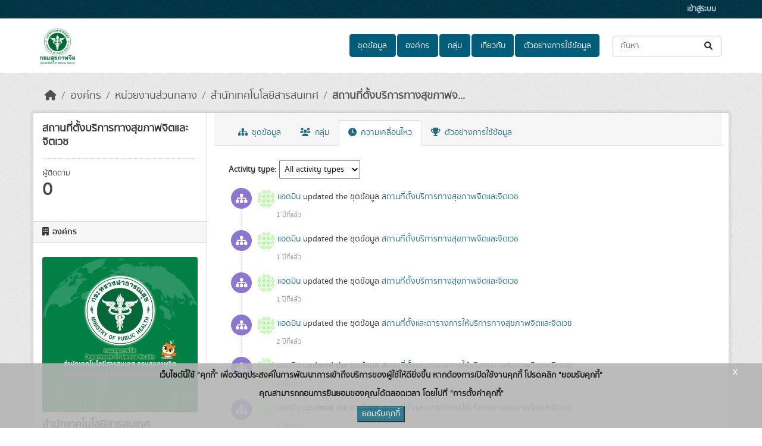

--- FILE ---
content_type: text/html; charset=utf-8
request_url: https://catalog.dmh.go.th/dataset/activity/service-dmh
body_size: 8822
content:
<!DOCTYPE html>
<!--[if IE 9]> <html lang="th" class="ie9"> <![endif]-->
<!--[if gt IE 8]><!--> <html lang="th"  > <!--<![endif]-->
  <head>
    <meta charset="utf-8" />
      <meta name="csrf_field_name" content="_csrf_token" />
      <meta name="_csrf_token" content="ImYzZGE3NTkzNzM3YmRkZjU5MGQyNTc1ZmMyMzlkY2MzNzY0MTNiYWUi.aXDNOA.SYLVJsgKKfKBrQqoOv7N8t8LxX8" />

      <meta name="generator" content="ckan 2.10.7" />
      <meta name="viewport" content="width=device-width, initial-scale=1.0">
    <title>ความเคลื่อนไหว - สถานที่ตั้งบริการทางสุขภาพจิตและจิตเวช - ชุดข้อมูล - DMH DATA CATALOG</title>

    
    

    <link rel="shortcut icon" href="/uploads/admin/2025-06-24-043256.271650dmh-logo.png" />
    

    
      
          <link rel="alternate" type="text/n3" href="https://catalog.dmh.go.th/dataset/1d5891b4-e782-4899-9458-92c1c03d5142.n3"/>
          <link rel="alternate" type="text/turtle" href="https://catalog.dmh.go.th/dataset/1d5891b4-e782-4899-9458-92c1c03d5142.ttl"/>
          <link rel="alternate" type="application/rdf+xml" href="https://catalog.dmh.go.th/dataset/1d5891b4-e782-4899-9458-92c1c03d5142.xml"/>
          <link rel="alternate" type="application/ld+json" href="https://catalog.dmh.go.th/dataset/1d5891b4-e782-4899-9458-92c1c03d5142.jsonld"/>
      
    

  
  
    
  
      
      
      
    
  

    
    

  

  


    



    
  
      
      
    
  <script
  src="https://code.jquery.com/jquery-3.7.1.js"
  integrity="sha256-eKhayi8LEQwp4NKxN+CfCh+3qOVUtJn3QNZ0TciWLP4="
  crossorigin="anonymous"></script>
  <script
  src="https://code.jquery.com/ui/1.14.1/jquery-ui.js"
  integrity="sha256-9zljDKpE/mQxmaR4V2cGVaQ7arF3CcXxarvgr7Sj8Uc="
  crossorigin="anonymous"></script>
  <!--<script
  src="https://cdn.jsdelivr.net/npm/bootstrap@5.3.3/dist/js/bootstrap.min.js"
  integrity="sha384-0pUGZvbkm6XF6gxjEnlmuGrJXVbNuzT9qBBavbLwCsOGabYfZo0T0to5eqruptLy"
  crossorigin="anonymous"></script>-->

  
  <meta property="og:title" content="สถานที่ตั้งบริการทางสุขภาพจิตและจิตเวช - DMH DATA CATALOG">
  <meta property="og:description" content="สถานที่ตั้งบริการทางสุขภาพจิตและจิตเวช ของหน่วยงานในสังกัดกรมสุขภาพจิต">


    
    <link href="/webassets/base/1c87a999_main.css" rel="stylesheet"/>
<link href="/webassets/ckanext-scheming/728ec589_scheming_css.css" rel="stylesheet"/>
<link href="/webassets/ckanext-geoview/f197a782_geo-resource-styles.css" rel="stylesheet"/>
<link href="/webassets/ckanext-activity/6ac15be0_activity.css" rel="stylesheet"/>
<link href="/webassets/ckanext-thai-gdc/bc075137_thai_gdc.css" rel="stylesheet"/>
<link href="/webassets/ckanext-thai-gdc/3c316e2d_thai_gdc_main.css" rel="stylesheet"/>
    
  </head>

  
  <body data-site-root="https://catalog.dmh.go.th/" data-locale-root="https://catalog.dmh.go.th/" >

    
    <div class="visually-hidden-focusable"><a href="#content">Skip to main content</a></div>
  

  
    

 
<div class="account-masthead">
  <div class="container">
     
    <nav class="account not-authed" aria-label="Account">
      <ul class="list-unstyled">
        
        <li><a href="/user/login">เข้าสู่ระบบ</a></li>
         
      </ul>
    </nav>
     
  </div>
</div>

<header class="masthead">
  <div class="container">
      
    <nav class="navbar navbar-expand-lg navbar-light">
      <hgroup class="header-image navbar-left">

      
      
      <a class="logo" href="/">
        <img src="/uploads/admin/2025-06-24-043342.270962dmh-logo.png" alt="DMH DATA CATALOG"
          title="DMH DATA CATALOG" />
      </a>
      
      

       </hgroup>
      <button class="navbar-toggler" type="button" data-bs-toggle="collapse" data-bs-target="#main-navigation-toggle"
        aria-controls="main-navigation-toggle" aria-expanded="false" aria-label="Toggle navigation">
        <span class="fa fa-bars text-white"></span>
      </button>

      <div class="main-navbar collapse navbar-collapse" id="main-navigation-toggle">
        <ul class="navbar-nav ms-auto mb-2 mb-lg-0">
          
            
  
              
              

		          <li><a href="/dataset/">ชุดข้อมูล</a></li><li><a href="/organization/">องค์กร</a></li><li><a href="/group/">กลุ่ม</a></li><li><a href="/about">เกี่ยวกับ</a></li>
	          
  <li><a href="/showcase">ตัวอย่างการใช้ข้อมูล</a></li>

          </ul>

      
      
          <form class="d-flex site-search" action="/dataset/" method="get">
              <label class="d-none" for="field-sitewide-search">Search Datasets...</label>
              <input id="field-sitewide-search" class="form-control me-2"  type="text" name="q" placeholder="ค้นหา" aria-label="ค้นหาชุดข้อมูล..."/>
              <button class="btn" type="submit" aria-label="Submit"><i class="fa fa-search"></i></button>
          </form>
      
      </div>
    </nav>
  </div>
</header>

  
    <div class="main">
      <div id="content" class="container">
        
          
            <div class="flash-messages">
              
  

            </div>
          

          
            <div class="toolbar" role="navigation" aria-label="Breadcrumb">
              
                
                  <ol class="breadcrumb">
                    
<li class="home"><a href="/" aria-label="หน้าหลัก"><i class="fa fa-home"></i><span> หน้าหลัก</span></a></li>
                    
    
        
        
            
            
            <li><a href="/organization/">องค์กร</a></li>
            
            
                <li><a href="/organization/center">หน่วยงานส่วนกลาง</a></li>
            
            <li><a href="/organization/ictdmh">สำนักเทคโนโลยีสารสนเทศ </a></li>
        
        <li class="active"><a href="/dataset/service-dmh">สถานที่ตั้งบริการทางสุขภาพจ...</a></li>
    


                  </ol>
                
              
            </div>
          

          <div class="row wrapper">
            
            
            

            
              <aside class="secondary col-md-3">
                
                

  

  
    

  
    <section class="module module-narrow">
      <div class="module context-info">
        <div class="module-content">
          
            
              <h1 class="heading">สถานที่ตั้งบริการทางสุขภาพจิตและจิตเวช</h1>
            
            
              
              <div class="nums">
                <dl>
                  <dt>ผู้ติดตาม</dt>
                  <dd data-module="followers-counter" data-module-id="1d5891b4-e782-4899-9458-92c1c03d5142" data-module-num_followers="0"><span>0</span></dd>
                </dl>
              </div>
            
            
              
                <div class="follow_button">
                  
                </div>
              
            
          
        </div>
      </div>
    </section>
  

  

  
    
      
      





  <div class="module module-narrow module-shallow context-info">
    
      <h2 class="module-heading"><i class="fa fa-building"></i> องค์กร</h2>
    
    <section class="module-content">
      
      
        <div class="image">
          <a href="/organization/ictdmh">
            <img src="https://catalog.dmh.go.th/uploads/group/2024-01-29-090923.3759333985566437198486735092339011555887945977734n.jpg" width="200" alt="ictdmh" />
          </a>
        </div>
      
      
    <h1 class="heading">
        
            สำนักเทคโนโลยีสารสนเทศ 
        
        
    </h1>

      
    
      
        <p class="empty">ไม่มีคำอธิบายสำหรับองค์กรนี้</p>
      
      
    

      
      
    </section>
  </div>
  
    
  

  


  



              </aside>
            

            
              <div class="primary col-md-9 col-xs-12" role="main">
                
                
                  <article class="module">
                    
                      <header class="module-content page-header">
                        
                        <ul class="nav nav-tabs">
                          
  
  
  <li><a href="/dataset/service-dmh"><i class="fa fa-sitemap"></i> ชุดข้อมูล</a></li>
  <li><a href="/dataset/groups/service-dmh"><i class="fa fa-users"></i> กลุ่ม</a></li>

  <li class="active"><a href="/dataset/activity/service-dmh"><i class="fa fa-clock"></i> ความเคลื่อนไหว</a></li>

  <li><a href="/dataset/showcases/service-dmh"><i class="fa fa-trophy"></i> ตัวอย่างการใช้ข้อมูล</a></li>

                        </ul>
                      </header>
                    
                    <div class="module-content">
                      
                      
  
    

<div id="activity_types_filter" style="margin-bottom: 15px;" data-module="activity-stream">
  <label for="activity_types_filter_select">Activity type</label>
  <select id="activity_types_filter_select">
    <option  data-url="/dataset/activity/service-dmh">
      All activity types
    </option>
    
      <option  data-url="/dataset/activity/service-dmh?activity_type=new+package">
        
        new package
      </option>
    
      <option  data-url="/dataset/activity/service-dmh?activity_type=changed+package">
        
        changed package
      </option>
    
      <option  data-url="/dataset/activity/service-dmh?activity_type=deleted+package">
        
        deleted package
      </option>
    
      <option  data-url="/dataset/activity/service-dmh?activity_type=follow+dataset">
        
        follow dataset
      </option>
    
  </select>
</div>
  

  
    











  <ul class="activity">
  

  
<li class="item changed-package">
  <span class="fa-stack fa-lg">
    <i class="fa fa-circle fa-stack-2x icon"></i>
    <i class="fa fa-sitemap fa-stack-1x fa-inverse"></i>
  </span>
  
  <span>
    <img src="//gravatar.com/avatar/4a2686122467e4710c944d1d3d08cbe6?s=30&amp;d=identicon"
        class="user-image" width="30" height="30" alt="Gravatar" /> <a href="/user/dmh-admin">แอดมิน</a>
  </span>
 updated the ชุดข้อมูล 
  
  <span class="dataset">
    <a href="/dataset/1d5891b4-e782-4899-9458-92c1c03d5142">
      สถานที่ตั้งบริการทางสุขภาพจิตและจิตเวช
    </a>
  </span>

  <br />
  <span class="date" title="กรกฎาคม 23, 2024, 08:25 (UTC)">
    1 ปีที่แล้ว
    
  </span>
</li>
<li class="item changed-package">
  <span class="fa-stack fa-lg">
    <i class="fa fa-circle fa-stack-2x icon"></i>
    <i class="fa fa-sitemap fa-stack-1x fa-inverse"></i>
  </span>
  
  <span>
    <img src="//gravatar.com/avatar/4a2686122467e4710c944d1d3d08cbe6?s=30&amp;d=identicon"
        class="user-image" width="30" height="30" alt="Gravatar" /> <a href="/user/dmh-admin">แอดมิน</a>
  </span>
 updated the ชุดข้อมูล 
  
  <span class="dataset">
    <a href="/dataset/1d5891b4-e782-4899-9458-92c1c03d5142">
      สถานที่ตั้งบริการทางสุขภาพจิตและจิตเวช
    </a>
  </span>

  <br />
  <span class="date" title="กรกฎาคม 23, 2024, 08:22 (UTC)">
    1 ปีที่แล้ว
    
  </span>
</li>
<li class="item changed-package">
  <span class="fa-stack fa-lg">
    <i class="fa fa-circle fa-stack-2x icon"></i>
    <i class="fa fa-sitemap fa-stack-1x fa-inverse"></i>
  </span>
  
  <span>
    <img src="//gravatar.com/avatar/4a2686122467e4710c944d1d3d08cbe6?s=30&amp;d=identicon"
        class="user-image" width="30" height="30" alt="Gravatar" /> <a href="/user/dmh-admin">แอดมิน</a>
  </span>
 updated the ชุดข้อมูล 
  
  <span class="dataset">
    <a href="/dataset/1d5891b4-e782-4899-9458-92c1c03d5142">
      สถานที่ตั้งบริการทางสุขภาพจิตและจิตเวช
    </a>
  </span>

  <br />
  <span class="date" title="กรกฎาคม 23, 2024, 08:16 (UTC)">
    1 ปีที่แล้ว
    
  </span>
</li>
<li class="item changed-package">
  <span class="fa-stack fa-lg">
    <i class="fa fa-circle fa-stack-2x icon"></i>
    <i class="fa fa-sitemap fa-stack-1x fa-inverse"></i>
  </span>
  
  <span>
    <img src="//gravatar.com/avatar/4a2686122467e4710c944d1d3d08cbe6?s=30&amp;d=identicon"
        class="user-image" width="30" height="30" alt="Gravatar" /> <a href="/user/dmh-admin">แอดมิน</a>
  </span>
 updated the ชุดข้อมูล 
  
  <span class="dataset">
    <a href="/dataset/1d5891b4-e782-4899-9458-92c1c03d5142">
      สถานที่ตั้งและตารางการให้บริการทางสุขภาพจิตและจิตเวช
    </a>
  </span>

  <br />
  <span class="date" title="กรกฎาคม 17, 2024, 04:39 (UTC)">
    2 ปีที่แล้ว
    
  </span>
</li>
<li class="item changed-package">
  <span class="fa-stack fa-lg">
    <i class="fa fa-circle fa-stack-2x icon"></i>
    <i class="fa fa-sitemap fa-stack-1x fa-inverse"></i>
  </span>
  
  <span>
    <img src="//gravatar.com/avatar/4a2686122467e4710c944d1d3d08cbe6?s=30&amp;d=identicon"
        class="user-image" width="30" height="30" alt="Gravatar" /> <a href="/user/dmh-admin">แอดมิน</a>
  </span>
 updated the ชุดข้อมูล 
  
  <span class="dataset">
    <a href="/dataset/1d5891b4-e782-4899-9458-92c1c03d5142">
      สถานที่ตั้งและตารางการให้บริการทางสุขภาพจิตและจิตเวช
    </a>
  </span>

  <br />
  <span class="date" title="กรกฎาคม 17, 2024, 04:38 (UTC)">
    2 ปีที่แล้ว
    
  </span>
</li>
<li class="item changed-package">
  <span class="fa-stack fa-lg">
    <i class="fa fa-circle fa-stack-2x icon"></i>
    <i class="fa fa-sitemap fa-stack-1x fa-inverse"></i>
  </span>
  
  <span>
    <img src="//gravatar.com/avatar/4a2686122467e4710c944d1d3d08cbe6?s=30&amp;d=identicon"
        class="user-image" width="30" height="30" alt="Gravatar" /> <a href="/user/dmh-admin">แอดมิน</a>
  </span>
 updated the ชุดข้อมูล 
  
  <span class="dataset">
    <a href="/dataset/1d5891b4-e782-4899-9458-92c1c03d5142">
      สถานที่ตั้งและตารางการให้บริการทางสุขภาพจิตและจิตเวช
    </a>
  </span>

  <br />
  <span class="date" title="กรกฎาคม 17, 2024, 04:34 (UTC)">
    2 ปีที่แล้ว
    
  </span>
</li>
<li class="item changed-package">
  <span class="fa-stack fa-lg">
    <i class="fa fa-circle fa-stack-2x icon"></i>
    <i class="fa fa-sitemap fa-stack-1x fa-inverse"></i>
  </span>
  
  <span>
    <img src="//gravatar.com/avatar/4a2686122467e4710c944d1d3d08cbe6?s=30&amp;d=identicon"
        class="user-image" width="30" height="30" alt="Gravatar" /> <a href="/user/dmh-admin">แอดมิน</a>
  </span>
 updated the ชุดข้อมูล 
  
  <span class="dataset">
    <a href="/dataset/1d5891b4-e782-4899-9458-92c1c03d5142">
      สถานที่ตั้งและตารางการให้บริการทางสุขภาพจิตและจิตเวช
    </a>
  </span>

  <br />
  <span class="date" title="กรกฎาคม 17, 2024, 04:31 (UTC)">
    2 ปีที่แล้ว
    
  </span>
</li>
<li class="item changed-package">
  <span class="fa-stack fa-lg">
    <i class="fa fa-circle fa-stack-2x icon"></i>
    <i class="fa fa-sitemap fa-stack-1x fa-inverse"></i>
  </span>
  
  <span>
    <img src="//gravatar.com/avatar/4a2686122467e4710c944d1d3d08cbe6?s=30&amp;d=identicon"
        class="user-image" width="30" height="30" alt="Gravatar" /> <a href="/user/dmh-admin">แอดมิน</a>
  </span>
 updated the ชุดข้อมูล 
  
  <span class="dataset">
    <a href="/dataset/1d5891b4-e782-4899-9458-92c1c03d5142">
      สถานที่ตั้งและตารางการให้บริการทางสุขภาพจิตและจิตเวช
    </a>
  </span>

  <br />
  <span class="date" title="กรกฎาคม 17, 2024, 04:31 (UTC)">
    2 ปีที่แล้ว
    
  </span>
</li>
<li class="item changed-package">
  <span class="fa-stack fa-lg">
    <i class="fa fa-circle fa-stack-2x icon"></i>
    <i class="fa fa-sitemap fa-stack-1x fa-inverse"></i>
  </span>
  
  <span>
    <img src="//gravatar.com/avatar/4a2686122467e4710c944d1d3d08cbe6?s=30&amp;d=identicon"
        class="user-image" width="30" height="30" alt="Gravatar" /> <a href="/user/dmh-admin">แอดมิน</a>
  </span>
 updated the ชุดข้อมูล 
  
  <span class="dataset">
    <a href="/dataset/1d5891b4-e782-4899-9458-92c1c03d5142">
      สถานที่ตั้งและตารางการให้บริการทางสุขภาพจิตและจิตเวช
    </a>
  </span>

  <br />
  <span class="date" title="กรกฎาคม 17, 2024, 04:29 (UTC)">
    2 ปีที่แล้ว
    
  </span>
</li>
<li class="item changed-package">
  <span class="fa-stack fa-lg">
    <i class="fa fa-circle fa-stack-2x icon"></i>
    <i class="fa fa-sitemap fa-stack-1x fa-inverse"></i>
  </span>
  
  <span>
    <img src="//gravatar.com/avatar/4a2686122467e4710c944d1d3d08cbe6?s=30&amp;d=identicon"
        class="user-image" width="30" height="30" alt="Gravatar" /> <a href="/user/dmh-admin">แอดมิน</a>
  </span>
 updated the ชุดข้อมูล 
  
  <span class="dataset">
    <a href="/dataset/1d5891b4-e782-4899-9458-92c1c03d5142">
      สถานที่ตั้งและตารางการให้บริการทางสุขภาพจิตและจิตเวช
    </a>
  </span>

  <br />
  <span class="date" title="กรกฎาคม 17, 2024, 04:29 (UTC)">
    2 ปีที่แล้ว
    
  </span>
</li>
<li class="item changed-package">
  <span class="fa-stack fa-lg">
    <i class="fa fa-circle fa-stack-2x icon"></i>
    <i class="fa fa-sitemap fa-stack-1x fa-inverse"></i>
  </span>
  
  <span>
    <img src="//gravatar.com/avatar/4a2686122467e4710c944d1d3d08cbe6?s=30&amp;d=identicon"
        class="user-image" width="30" height="30" alt="Gravatar" /> <a href="/user/dmh-admin">แอดมิน</a>
  </span>
 updated the ชุดข้อมูล 
  
  <span class="dataset">
    <a href="/dataset/1d5891b4-e782-4899-9458-92c1c03d5142">
      สถานที่ตั้งและตารางการให้บริการทางสุขภาพจิตและจิตเวช
    </a>
  </span>

  <br />
  <span class="date" title="กรกฎาคม 17, 2024, 04:28 (UTC)">
    2 ปีที่แล้ว
    
  </span>
</li>
<li class="item changed-package">
  <span class="fa-stack fa-lg">
    <i class="fa fa-circle fa-stack-2x icon"></i>
    <i class="fa fa-sitemap fa-stack-1x fa-inverse"></i>
  </span>
  
  <span>
    <img src="//gravatar.com/avatar/4a2686122467e4710c944d1d3d08cbe6?s=30&amp;d=identicon"
        class="user-image" width="30" height="30" alt="Gravatar" /> <a href="/user/dmh-admin">แอดมิน</a>
  </span>
 updated the ชุดข้อมูล 
  
  <span class="dataset">
    <a href="/dataset/1d5891b4-e782-4899-9458-92c1c03d5142">
      สถานที่ตั้งและตารางการให้บริการทางสุขภาพจิตและจิตเวช
    </a>
  </span>

  <br />
  <span class="date" title="กรกฎาคม 21, 2022, 02:58 (UTC)">
    4 ปีที่แล้ว
    
  </span>
</li>
<li class="item changed-package">
  <span class="fa-stack fa-lg">
    <i class="fa fa-circle fa-stack-2x icon"></i>
    <i class="fa fa-sitemap fa-stack-1x fa-inverse"></i>
  </span>
  
  <span>
    <img src="//gravatar.com/avatar/4a2686122467e4710c944d1d3d08cbe6?s=30&amp;d=identicon"
        class="user-image" width="30" height="30" alt="Gravatar" /> <a href="/user/dmh-admin">แอดมิน</a>
  </span>
 updated the ชุดข้อมูล 
  
  <span class="dataset">
    <a href="/dataset/1d5891b4-e782-4899-9458-92c1c03d5142">
      สถานที่ตั้งและตารางการให้บริการทางสุขภาพจิตและจิตเวช
    </a>
  </span>

  <br />
  <span class="date" title="กรกฎาคม 6, 2022, 07:24 (UTC)">
    4 ปีที่แล้ว
    
  </span>
</li>
<li class="item changed-package">
  <span class="fa-stack fa-lg">
    <i class="fa fa-circle fa-stack-2x icon"></i>
    <i class="fa fa-sitemap fa-stack-1x fa-inverse"></i>
  </span>
  
  <span>
    <img src="//gravatar.com/avatar/4a2686122467e4710c944d1d3d08cbe6?s=30&amp;d=identicon"
        class="user-image" width="30" height="30" alt="Gravatar" /> <a href="/user/dmh-admin">แอดมิน</a>
  </span>
 updated the ชุดข้อมูล 
  
  <span class="dataset">
    <a href="/dataset/1d5891b4-e782-4899-9458-92c1c03d5142">
      สถานที่ตั้งและตารางการให้บริการทางสุขภาพจิตและจิตเวช
    </a>
  </span>

  <br />
  <span class="date" title="กรกฎาคม 6, 2022, 07:11 (UTC)">
    4 ปีที่แล้ว
    
  </span>
</li>
<li class="item changed-package">
  <span class="fa-stack fa-lg">
    <i class="fa fa-circle fa-stack-2x icon"></i>
    <i class="fa fa-sitemap fa-stack-1x fa-inverse"></i>
  </span>
  
  <span>
    <img src="//gravatar.com/avatar/4a2686122467e4710c944d1d3d08cbe6?s=30&amp;d=identicon"
        class="user-image" width="30" height="30" alt="Gravatar" /> <a href="/user/dmh-admin">แอดมิน</a>
  </span>
 updated the ชุดข้อมูล 
  
  <span class="dataset">
    <a href="/dataset/1d5891b4-e782-4899-9458-92c1c03d5142">
      สถานที่ตั้งและตารางการให้บริการทางสุขภาพจิตและจิตเวช
    </a>
  </span>

  <br />
  <span class="date" title="ธันวาคม 20, 2021, 08:21 (UTC)">
    4 ปีที่แล้ว
    
  </span>
</li>
<li class="item changed-package">
  <span class="fa-stack fa-lg">
    <i class="fa fa-circle fa-stack-2x icon"></i>
    <i class="fa fa-sitemap fa-stack-1x fa-inverse"></i>
  </span>
  
  <span>
    <img src="//gravatar.com/avatar/4a2686122467e4710c944d1d3d08cbe6?s=30&amp;d=identicon"
        class="user-image" width="30" height="30" alt="Gravatar" /> <a href="/user/dmh-admin">แอดมิน</a>
  </span>
 updated the ชุดข้อมูล 
  
  <span class="dataset">
    <a href="/dataset/1d5891b4-e782-4899-9458-92c1c03d5142">
      สถานที่ตั้งและตารางการให้บริการทางสุขภาพจิตและจิตเวช หน่วยงานในสังกัดกรมสุขภาพจิต
    </a>
  </span>

  <br />
  <span class="date" title="ธันวาคม 20, 2021, 08:20 (UTC)">
    4 ปีที่แล้ว
    
  </span>
</li>
<li class="item changed-package">
  <span class="fa-stack fa-lg">
    <i class="fa fa-circle fa-stack-2x icon"></i>
    <i class="fa fa-sitemap fa-stack-1x fa-inverse"></i>
  </span>
  
  <span>
    <img src="//gravatar.com/avatar/4a2686122467e4710c944d1d3d08cbe6?s=30&amp;d=identicon"
        class="user-image" width="30" height="30" alt="Gravatar" /> <a href="/user/dmh-admin">แอดมิน</a>
  </span>
 updated the ชุดข้อมูล 
  
  <span class="dataset">
    <a href="/dataset/1d5891b4-e782-4899-9458-92c1c03d5142">
      สถานที่ตั้งและตารางการให้บริการทางสุขภาพจิตและจิตเวช หน่วยงานในสังกัดกรมสุขภาพจิต
    </a>
  </span>

  <br />
  <span class="date" title="ธันวาคม 3, 2021, 08:32 (UTC)">
    4 ปีที่แล้ว
    
  </span>
</li>
<li class="item changed-package">
  <span class="fa-stack fa-lg">
    <i class="fa fa-circle fa-stack-2x icon"></i>
    <i class="fa fa-sitemap fa-stack-1x fa-inverse"></i>
  </span>
  
  <span>
    <img src="//gravatar.com/avatar/4a2686122467e4710c944d1d3d08cbe6?s=30&amp;d=identicon"
        class="user-image" width="30" height="30" alt="Gravatar" /> <a href="/user/dmh-admin">แอดมิน</a>
  </span>
 updated the ชุดข้อมูล 
  
  <span class="dataset">
    <a href="/dataset/1d5891b4-e782-4899-9458-92c1c03d5142">
      สถานที่ตั้งและตารางการให้บริการทางสุขภาพจิตและจิตเวช หน่วยงานในสังกัดกรมสุขภาพจิต
    </a>
  </span>

  <br />
  <span class="date" title="ธันวาคม 3, 2021, 04:39 (UTC)">
    4 ปีที่แล้ว
    
  </span>
</li>
<li class="item changed-package">
  <span class="fa-stack fa-lg">
    <i class="fa fa-circle fa-stack-2x icon"></i>
    <i class="fa fa-sitemap fa-stack-1x fa-inverse"></i>
  </span>
  
  <span>
    <img src="//gravatar.com/avatar/4a2686122467e4710c944d1d3d08cbe6?s=30&amp;d=identicon"
        class="user-image" width="30" height="30" alt="Gravatar" /> <a href="/user/dmh-admin">แอดมิน</a>
  </span>
 updated the ชุดข้อมูล 
  
  <span class="dataset">
    <a href="/dataset/1d5891b4-e782-4899-9458-92c1c03d5142">
      สถานที่ตั้งการให้บริการทางสุขภาพจิตและจิตเวช หน่วยงานในสังกัดกรมสุขภาพจิต
    </a>
  </span>

  <br />
  <span class="date" title="ธันวาคม 3, 2021, 04:37 (UTC)">
    4 ปีที่แล้ว
    
  </span>
</li>
<li class="item changed-package">
  <span class="fa-stack fa-lg">
    <i class="fa fa-circle fa-stack-2x icon"></i>
    <i class="fa fa-sitemap fa-stack-1x fa-inverse"></i>
  </span>
  
  <span>
    <img src="//gravatar.com/avatar/4a2686122467e4710c944d1d3d08cbe6?s=30&amp;d=identicon"
        class="user-image" width="30" height="30" alt="Gravatar" /> <a href="/user/dmh-admin">แอดมิน</a>
  </span>
 updated the ชุดข้อมูล 
  
  <span class="dataset">
    <a href="/dataset/1d5891b4-e782-4899-9458-92c1c03d5142">
      ตารางการให้บริการทางสุขภาพจิตและจิตเวช หน่วยงานในสังกัดกรมสุขภาพจิต
    </a>
  </span>

  <br />
  <span class="date" title="เมษายน 29, 2021, 07:16 (UTC)">
    5 ปีที่แล้ว
    
  </span>
</li>
<li class="item changed-package">
  <span class="fa-stack fa-lg">
    <i class="fa fa-circle fa-stack-2x icon"></i>
    <i class="fa fa-sitemap fa-stack-1x fa-inverse"></i>
  </span>
  
  <span>
    <img src="//gravatar.com/avatar/4a2686122467e4710c944d1d3d08cbe6?s=30&amp;d=identicon"
        class="user-image" width="30" height="30" alt="Gravatar" /> <a href="/user/dmh-admin">แอดมิน</a>
  </span>
 updated the ชุดข้อมูล 
  
  <span class="dataset">
    <a href="/dataset/1d5891b4-e782-4899-9458-92c1c03d5142">
      ตารางการให้บริการทางสุขภาพจิตและจิตเวช หน่วยงานในสังกัดกรมสุขภาพจิต
    </a>
  </span>

  <br />
  <span class="date" title="เมษายน 26, 2021, 11:37 (UTC)">
    5 ปีที่แล้ว
    
  </span>
</li>
<li class="item new-package">
  <span class="fa-stack fa-lg">
    <i class="fa fa-circle fa-stack-2x icon"></i>
    <i class="fa fa-sitemap fa-stack-1x fa-inverse"></i>
  </span>
  
  <span>
    <img src="//gravatar.com/avatar/4a2686122467e4710c944d1d3d08cbe6?s=30&amp;d=identicon"
        class="user-image" width="30" height="30" alt="Gravatar" /> <a href="/user/dmh-admin">แอดมิน</a>
  </span>
 created the ชุดข้อมูล 
  
  <span class="dataset">
    <a href="/dataset/1d5891b4-e782-4899-9458-92c1c03d5142">
      ตารางการให้บริการทางสุขภาพจิตและจิตเวช หน่วยงานในสังกัดกรมสุขภาพจิต
    </a>
  </span>

  <br />
  <span class="date" title="เมษายน 26, 2021, 11:36 (UTC)">
    5 ปีที่แล้ว
    
  </span>
</li>
  </ul>

  

  


<div id="activity_page_buttons" class="activity_buttons" style="margin-top: 25px;">
  <a href="None" class="btn disabled">Newer activities</a>
  <a href="None" class="btn disabled">Older activities</a>
</div>


                    </div>
                  </article>
                
              </div>
            
          </div>
        
      </div>
    </div>
  
    <footer class="site-footer">
  <div class="container">
    
      <div class="blockFooter">
          
           <div class="bgFooterTop">
                <div class="container">
                    <div class="row">
                        <div class="col-md-7 col-sm-7 col-xs-12">
                            <div class="row">
                                <div class="col-md-12 col-sm-12 col-xs-12">
                                    <div class="d-flex flex-row">
                                        <div><i class="fa fa-map-marker iconFooter"></i></div>
                                        <div><p>เลขที่ 88/20 หมู่ 4 ถนนติวานนท์ อำเภอเมือง จังหวัดนนทบุรี 11000</p></div>
                                    </div>
                                </div>

                                <div class="col-md-12 col-sm-12 col-xs-12 mt-1">
                                    <div class="d-flex flex-row">
                                            <div><i class="fa fa-phone iconFooter"></i></div>
                                            <div><p>โทร 02 590 8132</p></div>
                                    </div>
                                </div>
                                <div class="col-md-12 col-sm-12 col-xs-12 mt-1">
                                    <div class="d-flex flex-row">
                                            <div><i class="fa fa-envelope iconFooter"></i></div>
                                            <div><p>ict@dmh.mail.go.th</p></div>
                                    </div>
                                </div>
                            </div>
                        </div>

                        <div class="col-md-5 col-sm-5 col-xs-12">
                            <div class="row">
                                
                                <div class="d-flex flex-row-reverse">
                                    <span>
                                        จำนวนผู้เข้าชม <span class="totalVisitor">878541<!-- at 2025-11-05 --></span>
                                    </span>
                                </div>
                                <div style="display: flex; justify-content: flex-end">
                                    
                                </div>
                                
                                    
<form class="lang-select" action="/util/redirect" data-module="select-switch" method="POST" style="padding-left: 0px;">
  
<input type="hidden" name="_csrf_token" value="ImYzZGE3NTkzNzM3YmRkZjU5MGQyNTc1ZmMyMzlkY2MzNzY0MTNiYWUi.aXDNOA.SYLVJsgKKfKBrQqoOv7N8t8LxX8"/> 
  <div class="form-group" style="margin: 0px;">
    <label for="field-lang-select">ภาษา</label>
    <select id="field-lang-select" name="url" data-module="autocomplete" data-module-dropdown-class="lang-dropdown" data-module-container-class="lang-container">
      
        <option value="/en/dataset/activity/service-dmh" >
          English
        </option>
      
        <option value="/th/dataset/activity/service-dmh" selected="selected">
          ไทย
        </option>
      
    </select>
  </div>
  <button class="btn btn-default d-none " type="submit">ไป</button>
</form>


                                
                                <div class="col-md-12 col-sm-12 col-xs-12" style="display: flex;justify-content: space-between;padding-left: 0px;margin-top: 10px;">
                                    <span><span style="font-weight: bold;vertical-align: bottom;margin-right: 5px;">Powered by:</span><a class="hide-text ckan-footer-logo" href="http://ckan.org" target="_blank" style="padding-right: 5px;"><img alt="CKAN logo" src="/base/images/ckan-logo-footer.png"></a>
                                        <a href="https://gitlab.nectec.or.th/opend/installing-ckan/-/blob/master/README.md" target="_blank"><img alt="OpenD logo" src="/base/images/logo-opend.png" style="width: 50px;opacity: 0.8;"></a>
                                        <br/>
                                        <span style="font-weight: bold;vertical-align: bottom;margin-right: 5px;line-height: 2;">สนับสนุนระบบ Thai-GDC โดย สำนักงานสถิติแห่งชาติ</span>
                                        <br/>
                                        <table style="font-weight: bold;"><tr><td style="padding-right: 5px;">เว็บไซต์ที่เกี่ยวข้อง:</td><td><a href="https://gdcatalog.go.th"><img alt="GDCatalog logo" src="https://gdcatalog.go.th/assets/images/popup/icon/external-link_white.png" style="height: 16px;vertical-align: text-top;"> ระบบบัญชีข้อมูลภาครัฐ</a></td></tr>
                                                                                                                                            <tr><td></td><td><a href="https://directory.gdcatalog.go.th"><img alt="GDCatalog logo" src="https://gdcatalog.go.th/assets/images/popup/icon/external-link_white.png" style="height: 16px;vertical-align: text-top;"> บริการนามานุกรมบัญชีข้อมูลภาครัฐ</a></td></tr></table>
                                    </span>
                                <span>
                                    <small style="vertical-align: sub;color: #ffffff;">รุ่นโปรแกรม: 3.0.0</small><br/>
                                    <small style="vertical-align: sub;line-height: 2.6;color: #ffffff;">วันที่: 2025-06-10</small>
                                </span>
                                </div>
                                
                            </div>
                        </div>
                    </div>
                </div>
            </div>
          
      </div>
      <div id="cookieNotice" class="myDiv" style="z-index: 99 !important;display: none;">
        <div id="closeIcon" style="display: none;">
        </div>
        <div class="content-wrap">
            <div class="msg-wrap">
                <p class="txt-cookie">เว็บไซต์นี้ใช้ "คุกกี้" เพื่อวัตถุประสงค์ในการพัฒนาการเข้าถึงบริการของผู้ใช้ให้ดียิ่งขึ้น หากต้องการเปิดใช้งานคุกกี้ โปรดคลิก "ยอมรับคุกกี้"</p>
                <p class="txt-cookie">คุณสามารถถอนการยินยอมของคุณได้ตลอดเวลา โดยไปที่ "การตั้งค่าคุกกี้"</p>
                <div class="btn-wrap">
                    <button class="btn-primary" onclick="acceptCookieConsent();">ยอมรับคุกกี้</button>
                </div>
                <div class="close-cookies" onclick="closeCookieConsent();">x</div>
            </div>
        </div>
      </div>
      
  </div>
</footer>
  

  
  
  
  
  
    
  
  
  
    
  
  <script>
  $('.search-form input, .site-search input, .search').autocomplete({
    delay: 500,
    html: true,
    minLength: 2,
    source: function (request, response) {
      var url = ckan.SITE_ROOT + '/api/3/action/discovery_search_suggest';
      $.getJSON(url, {q: request.term})
        .done(function (data) {
          response(data['result']);
        });
      }
  });
  </script>


  


  
    <!-- Structured data -->
    <script type="application/ld+json">
      {
    "@context": {
        "brick": "https://brickschema.org/schema/Brick#",
        "csvw": "http://www.w3.org/ns/csvw#",
        "dc": "http://purl.org/dc/elements/1.1/",
        "dcam": "http://purl.org/dc/dcam/",
        "dcat": "http://www.w3.org/ns/dcat#",
        "dcmitype": "http://purl.org/dc/dcmitype/",
        "dcterms": "http://purl.org/dc/terms/",
        "doap": "http://usefulinc.com/ns/doap#",
        "foaf": "http://xmlns.com/foaf/0.1/",
        "geo": "http://www.opengis.net/ont/geosparql#",
        "odrl": "http://www.w3.org/ns/odrl/2/",
        "org": "http://www.w3.org/ns/org#",
        "owl": "http://www.w3.org/2002/07/owl#",
        "prof": "http://www.w3.org/ns/dx/prof/",
        "prov": "http://www.w3.org/ns/prov#",
        "qb": "http://purl.org/linked-data/cube#",
        "rdf": "http://www.w3.org/1999/02/22-rdf-syntax-ns#",
        "rdfs": "http://www.w3.org/2000/01/rdf-schema#",
        "schema": "http://schema.org/",
        "sh": "http://www.w3.org/ns/shacl#",
        "skos": "http://www.w3.org/2004/02/skos/core#",
        "sosa": "http://www.w3.org/ns/sosa/",
        "ssn": "http://www.w3.org/ns/ssn/",
        "time": "http://www.w3.org/2006/time#",
        "vann": "http://purl.org/vocab/vann/",
        "void": "http://rdfs.org/ns/void#",
        "wgs": "https://www.w3.org/2003/01/geo/wgs84_pos#",
        "xsd": "http://www.w3.org/2001/XMLSchema#"
    },
    "@graph": [
        {
            "@id": "https://catalog.dmh.go.th/dataset/1d5891b4-e782-4899-9458-92c1c03d5142",
            "@type": "schema:Dataset",
            "schema:about": {
                "@id": "_:N6f8a7eb927574745812a3308a827cc07"
            },
            "schema:creator": {
                "@id": "https://catalog.dmh.go.th/organization/c5268560-eb24-45f9-b2d5-c19e5b4de664"
            },
            "schema:dateModified": "2024-07-23T08:25:50.328862",
            "schema:datePublished": "2021-04-26T11:36:54.189540",
            "schema:description": "\u0e2a\u0e16\u0e32\u0e19\u0e17\u0e35\u0e48\u0e15\u0e31\u0e49\u0e07\u0e1a\u0e23\u0e34\u0e01\u0e32\u0e23\u0e17\u0e32\u0e07\u0e2a\u0e38\u0e02\u0e20\u0e32\u0e1e\u0e08\u0e34\u0e15\u0e41\u0e25\u0e30\u0e08\u0e34\u0e15\u0e40\u0e27\u0e0a \u0e02\u0e2d\u0e07\u0e2b\u0e19\u0e48\u0e27\u0e22\u0e07\u0e32\u0e19\u0e43\u0e19\u0e2a\u0e31\u0e07\u0e01\u0e31\u0e14\u0e01\u0e23\u0e21\u0e2a\u0e38\u0e02\u0e20\u0e32\u0e1e\u0e08\u0e34\u0e15",
            "schema:distribution": {
                "@id": "https://catalog.dmh.go.th/dataset/1d5891b4-e782-4899-9458-92c1c03d5142/resource/b5f4a992-3338-4682-b416-d4ff0b290ad2"
            },
            "schema:includedInDataCatalog": {
                "@id": "_:Na46259b7f1ff4044a1c4307cb5ddb670"
            },
            "schema:keywords": [
                "SDG3",
                "\u0e04\u0e27\u0e32\u0e21\u0e40\u0e1b\u0e47\u0e19\u0e2d\u0e22\u0e39\u0e48\u0e17\u0e35\u0e48\u0e14\u0e35",
                "\u0e2a\u0e38\u0e02\u0e20\u0e32\u0e1e\u0e08\u0e34\u0e15",
                "\u0e15\u0e32\u0e23\u0e32\u0e07\u0e01\u0e32\u0e23\u0e43\u0e2b\u0e49\u0e1a\u0e23\u0e34\u0e01\u0e32\u0e23\u0e17\u0e32\u0e07\u0e2a\u0e38\u0e02\u0e20\u0e32\u0e1e\u0e08\u0e34\u0e15\u0e41\u0e25\u0e30\u0e08\u0e34\u0e15\u0e40\u0e27\u0e0a",
                "SDG",
                "\u0e1a\u0e23\u0e34\u0e01\u0e32\u0e23\u0e2a\u0e32\u0e18\u0e32\u0e23\u0e13\u0e2a\u0e38\u0e02",
                "\u0e2a\u0e38\u0e02\u0e20\u0e32\u0e27\u0e30",
                "\u0e42\u0e23\u0e04\u0e44\u0e21\u0e48\u0e15\u0e34\u0e14\u0e15\u0e48\u0e2d",
                "SDG3.4",
                "\u0e01\u0e32\u0e23\u0e15\u0e32\u0e22\u0e01\u0e48\u0e2d\u0e19\u0e27\u0e31\u0e22\u0e2d\u0e31\u0e19\u0e04\u0e27\u0e23",
                "\u0e2a\u0e38\u0e02\u0e20\u0e32\u0e1e",
                "\u0e2a\u0e32\u0e18\u0e32\u0e23\u0e13\u0e2a\u0e38\u0e02",
                "\u0e42\u0e23\u0e04\u0e0b\u0e36\u0e21\u0e40\u0e28\u0e23\u0e49\u0e32",
                "\u0e06\u0e48\u0e32\u0e15\u0e31\u0e27\u0e15\u0e32\u0e22"
            ],
            "schema:license": "Open Data Common",
            "schema:name": "\u0e2a\u0e16\u0e32\u0e19\u0e17\u0e35\u0e48\u0e15\u0e31\u0e49\u0e07\u0e1a\u0e23\u0e34\u0e01\u0e32\u0e23\u0e17\u0e32\u0e07\u0e2a\u0e38\u0e02\u0e20\u0e32\u0e1e\u0e08\u0e34\u0e15\u0e41\u0e25\u0e30\u0e08\u0e34\u0e15\u0e40\u0e27\u0e0a",
            "schema:publisher": {
                "@id": "https://catalog.dmh.go.th/organization/c5268560-eb24-45f9-b2d5-c19e5b4de664"
            },
            "schema:url": "https://catalog.dmh.go.th/dataset/service-dmh"
        },
        {
            "@id": "_:N6f8a7eb927574745812a3308a827cc07",
            "@type": "schema:Thing",
            "schema:name": "service",
            "schema:url": "https://catalog.dmh.go.th/group/4a48d50f-e6f4-4b2b-af04-80dbf3312251"
        },
        {
            "@id": "_:Na46259b7f1ff4044a1c4307cb5ddb670",
            "@type": "schema:DataCatalog",
            "schema:description": "\u0e01\u0e23\u0e21\u0e2a\u0e38\u0e02\u0e20\u0e32\u0e1e\u0e08\u0e34\u0e15 \u0e01\u0e23\u0e30\u0e17\u0e23\u0e27\u0e07\u0e2a\u0e32\u0e18\u0e32\u0e23\u0e13\u0e2a\u0e38\u0e02",
            "schema:name": "DMH DATA CATALOG",
            "schema:url": "https://catalog.dmh.go.th"
        },
        {
            "@id": "https://catalog.dmh.go.th/dataset/1d5891b4-e782-4899-9458-92c1c03d5142/resource/b5f4a992-3338-4682-b416-d4ff0b290ad2",
            "@type": "schema:DataDownload",
            "schema:contentSize": 5397,
            "schema:description": "\u0e2a\u0e16\u0e32\u0e19\u0e17\u0e35\u0e48\u0e15\u0e31\u0e49\u0e07\u0e41\u0e25\u0e30\u0e15\u0e32\u0e23\u0e32\u0e07\u0e01\u0e32\u0e23\u0e43\u0e2b\u0e49\u0e1a\u0e23\u0e34\u0e01\u0e32\u0e23\u0e17\u0e32\u0e07\u0e2a\u0e38\u0e02\u0e20\u0e32\u0e1e\u0e08\u0e34\u0e15\u0e41\u0e25\u0e30\u0e08\u0e34\u0e15\u0e40\u0e27\u0e0a \u0e2b\u0e19\u0e48\u0e27\u0e22\u0e07\u0e32\u0e19\u0e43\u0e19\u0e2a\u0e31\u0e07\u0e01\u0e31\u0e14\u0e01\u0e23\u0e21\u0e2a\u0e38\u0e02\u0e20\u0e32\u0e1e\u0e08\u0e34\u0e15",
            "schema:encodingFormat": "CSV",
            "schema:name": "\u0e2a\u0e16\u0e32\u0e19\u0e17\u0e35\u0e48\u0e15\u0e31\u0e49\u0e07\u0e41\u0e25\u0e30\u0e15\u0e32\u0e23\u0e32\u0e07\u0e01\u0e32\u0e23\u0e43\u0e2b\u0e49\u0e1a\u0e23\u0e34\u0e01\u0e32\u0e23\u0e17\u0e32\u0e07\u0e2a\u0e38\u0e02\u0e20\u0e32\u0e1e\u0e08\u0e34\u0e15\u0e41\u0e25\u0e30\u0e08\u0e34\u0e15\u0e40\u0e27\u0e0a",
            "schema:url": "https://catalog.dmh.go.th/dataset/1d5891b4-e782-4899-9458-92c1c03d5142/resource/b5f4a992-3338-4682-b416-d4ff0b290ad2/download/.csv"
        },
        {
            "@id": "https://catalog.dmh.go.th/organization/c5268560-eb24-45f9-b2d5-c19e5b4de664",
            "@type": "schema:Organization",
            "schema:contactPoint": [
                {
                    "@id": "_:N2f4cd3cd1dc64cfba44eff75e59b0958"
                },
                {
                    "@id": "_:Na5c320368fcf43a18aa879cb3d16fe99"
                }
            ],
            "schema:name": "\u0e2a\u0e33\u0e19\u0e31\u0e01\u0e40\u0e17\u0e04\u0e42\u0e19\u0e42\u0e25\u0e22\u0e35\u0e2a\u0e32\u0e23\u0e2a\u0e19\u0e40\u0e17\u0e28 "
        },
        {
            "@id": "_:N2f4cd3cd1dc64cfba44eff75e59b0958",
            "@type": "schema:ContactPoint",
            "schema:contactType": "customer service",
            "schema:email": "ict@dmh.mail.go.th",
            "schema:name": "\u0e2a\u0e33\u0e19\u0e31\u0e01\u0e40\u0e17\u0e04\u0e42\u0e19\u0e42\u0e25\u0e22\u0e35\u0e2a\u0e32\u0e23\u0e2a\u0e19\u0e40\u0e17\u0e28",
            "schema:url": "https://catalog.dmh.go.th"
        },
        {
            "@id": "_:Na5c320368fcf43a18aa879cb3d16fe99",
            "@type": "schema:ContactPoint",
            "schema:contactType": "customer service",
            "schema:email": "ict@dmh.mail.go.th",
            "schema:name": "\u0e2a\u0e33\u0e19\u0e31\u0e01\u0e40\u0e17\u0e04\u0e42\u0e19\u0e42\u0e25\u0e22\u0e35\u0e2a\u0e32\u0e23\u0e2a\u0e19\u0e40\u0e17\u0e28",
            "schema:url": "https://catalog.dmh.go.th"
        }
    ]
}
    </script>
  

      

    
    
    <link href="/webassets/vendor/f3b8236b_select2.css" rel="stylesheet"/>
<link href="/webassets/vendor/d05bf0e7_fontawesome.css" rel="stylesheet"/>
    <script src="/webassets/vendor/8c3c143a_jquery.js" type="text/javascript"></script>
<script src="/webassets/vendor/9cf42cfd_vendor.js" type="text/javascript"></script>
<script src="/webassets/vendor/6d1ad7e6_bootstrap.js" type="text/javascript"></script>
<script src="/webassets/base/6fddaa3f_main.js" type="text/javascript"></script>
<script src="/webassets/base/0d750fad_ckan.js" type="text/javascript"></script>
<script src="/webassets/base/cd2c0272_tracking.js" type="text/javascript"></script>
<script src="/webassets/ckanext-thai-gdc/e0c4f7e0_thai-gdc.js" type="text/javascript"></script>
<script src="/webassets/activity/0fdb5ee0_activity.js" type="text/javascript"></script>
  </body>
</html>